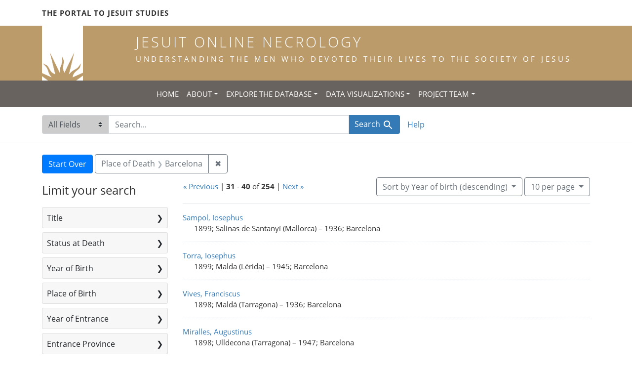

--- FILE ---
content_type: text/html; charset=utf-8
request_url: https://jesuitonlinenecrology.bc.edu/?f%5Bplace_of_death_facet%5D%5B%5D=Barcelona&page=4&q=&search_field=all_fields&sort=birth_desc
body_size: 7960
content:

<!DOCTYPE html>
<html class="no-js" lang="en">
  <head>
    <meta charset="utf-8">
    <meta http-equiv="Content-Type" content="text/html; charset=utf-8">
    <meta name="viewport" content="width=device-width, initial-scale=1, shrink-to-fit=no">

    <!-- Internet Explorer use the highest version available -->
    <meta http-equiv="X-UA-Compatible" content="IE=edge">

    <title>Place of Death: Barcelona - Jesuit Online Necrology Search Results</title>
    <link href="https://jesuitonlinenecrology.bc.edu/catalog/opensearch.xml" title="Jesuit Online Necrology" type="application/opensearchdescription+xml" rel="search" />
    <link rel="shortcut icon" type="image/x-icon" href="/assets/favicon-2ac77be714dcfe50cdeba749fef7e6f521083334a154e1f98c4592862c9f23f7.ico" />
    <link rel="stylesheet" media="all" href="/assets/application-4df41d5f4c3c192708a18aa2428e5ef17668a63f0fba292135946dd42141d097.css" />
    <script src="/assets/application-59eec9320c2466fcfd49b496754ac300e095ca7eae90e3a0e87c1a6f6f54b114.js"></script>
    <meta name="csrf-param" content="authenticity_token" />
<meta name="csrf-token" content="fm9i8yw0IMrf3mhup9M3h6-GtzknjB6xohEkqC1zJIkeyOCpwo3RTgjE8NtKsO_eFFcH-_wNzGDojcKPJTG6Xg" />
      <meta name="totalResults" content="254" />
<meta name="startIndex" content="30" />
<meta name="itemsPerPage" content="10" />

  <link rel="alternate" type="application/rss+xml" title="RSS for results" href="/catalog.rss?f%5Bplace_of_death_facet%5D%5B%5D=Barcelona&amp;page=4&amp;q=&amp;search_field=all_fields&amp;sort=birth_desc" />
  <link rel="alternate" type="application/atom+xml" title="Atom for results" href="/catalog.atom?f%5Bplace_of_death_facet%5D%5B%5D=Barcelona&amp;page=4&amp;q=&amp;search_field=all_fields&amp;sort=birth_desc" />
  <link rel="alternate" type="application/json" title="JSON" href="/catalog.json?f%5Bplace_of_death_facet%5D%5B%5D=Barcelona&amp;page=4&amp;q=&amp;search_field=all_fields&amp;sort=birth_desc" />

    <!--- THIS IS TEXT TO SHOW -->
      <!-- Global site tag (gtag.js) - Google Analytics -->
 <!-- Google tag (gtag.js) -->
<script async src="https://www.googletagmanager.com/gtag/js?id=G-JV5MBTGVZS"></script>
<script>
  window.dataLayer = window.dataLayer || [];
  function gtag(){dataLayer.push(arguments);}
  gtag('js', new Date());

  gtag('config', 'G-JV5MBTGVZS');
</script>

  </head>
  <body class="blacklight-catalog blacklight-catalog-index">
    <header class="header">
  <!-- portal link container -->
  <div class="container-md">
      <div class="row">
        <div class="top-menu col-12">
          <span class="upper hidden-xs"><a href="https://www.jesuitportal.bc.edu" target="new" class="iajs">The Portal to Jesuit Studies</a></span>
          <ul class="nav navbar-nav bc-top-nav ">
            <!--
                <li>
                  <div class='nav-item user-signin'><a href="/users/sign_in">Sign in</a></div>
                </li>
            -->
          </ul>
        </div>
      </div>
    </div>
  </div>

  <!-- logo continer -->
  <div class="container-fluid brand-backgnd">
    <div class="container-md">
      <div class="brand">
        <a class="row site-header__link" href="/">
          <div class="col-md-2 col-sm-2 header-image">
            <img alt="Institute for Advanced Jesuit Studies" class="logo" src="/assets/bciajs_logo_transparent-c9c020bd7c4492ea218cf7136d6f885dbf37d7613344063eec18e282723f55cf.png" />
          </div>
          <div class="col-md-10 col-sm-10 header-text">
            <h1 class="upper header-title mt-3">Jesuit Online Necrology</h1>
            <h4 class="upper header-sub-title">Understanding the men who devoted their lives to the Society of Jesus</h4>
          </div>
        </a>
      </div>
    </div>
  </div>
</header>
    <nav id="skip-link" role="navigation" aria-label="Skip links">
      <a class="element-invisible element-focusable rounded-bottom py-2 px-3" data-turbolinks="false" href="#search_field">Skip to search</a>
      <a class="element-invisible element-focusable rounded-bottom py-2 px-3" data-turbolinks="false" href="#main-container">Skip to main content</a>
          <a class="element-invisible element-focusable rounded-bottom py-2 px-3" data-turbolinks="false" href="#documents">Skip to first result</a>

    </nav>
    <nav class="navbar navbar-expand-md topbar" role="navigation">

  <button class="navbar-toggler" type="button" data-toggle="collapse" data-target="#user-util-collapse" aria-controls="user-util-collapse" aria-expanded="false" aria-label="Toggle navigation">
    <span class="navbar-toggler-icon"></span>
  </button>

  <div class="container-fluid">  
    <div class="collapse navbar-collapse justify-content-md-center" id="user-util-collapse">
      <ul class="navbar-nav">
  <li class="nav-item"><a class="nav-link text-uppercase" href="/">Home</a></li>
  <li class="nav-item dropdown">
      <a class="nav-link dropdown-toggle text-uppercase" href="#" id="navbarAboutDropdown" role="button" data-toggle="dropdown" aria-haspopup="true" aria-expanded="false">About</a>
      <ul class="dropdown-menu" aria-labelledby="navbarAboutDropdown">
        <li><a class="dropdown-item" href="/pages/project">The Project</a></li>
        <li><a class="dropdown-item" href="/pages/source">The Source</a></li>
        <li><a class="dropdown-item" href="/pages/conventions">The Conventions</a></li>
        <li><a class="dropdown-item" href="/pages/names">The Names</a></li>
      </ul>
  </li>
  <li class="nav-item dropdown">
      <a class="nav-link dropdown-toggle text-uppercase" href="#" id="navbarAboutDropdown" role="button" data-toggle="dropdown" aria-haspopup="true" aria-expanded="false">Explore the Database</a>
      <ul class="dropdown-menu" aria-labelledby="navbarAboutDropdown">
        <li><a class="dropdown-item" href="/?search_field=all_fields&amp;q=">Browse the Database</a></li>
        <li><a class="dropdown-item" href="/pages/tips">Searching Tips/ FAQ</a></li>
      </ul>
  </li>
  <li class="nav-item dropdown">
      <a class="nav-link dropdown-toggle text-uppercase" href="#" id="navbarAboutDropdown" role="button" data-toggle="dropdown" aria-haspopup="true" aria-expanded="false">Data Visualizations</a>
      <ul class="dropdown-menu" aria-labelledby="navbarAboutDropdown">
        <li><a class="dropdown-item" href="/pages/mapping">Mapping the Necrologies</a></li>
        <li><a class="dropdown-item" href="/pages/tableau">Visualizing the Necrology</a></li>
      </ul>
  </li>
  <li class="nav-item dropdown">
      <a class="nav-link dropdown-toggle text-uppercase" href="#" id="navbarAboutDropdown" role="button" data-toggle="dropdown" aria-haspopup="true" aria-expanded="false">Project Team</a>
      <ul class="dropdown-menu" aria-labelledby="navbarAboutDropdown">
        <li><a class="dropdown-item" href="/pages/team">Project Team</a></li>
        <li><a class="dropdown-item" href="/pages/praxis">Praxis</a></li>
        <li><a class="dropdown-item" href="/pages/contact">Contact Us</a></li>
      </ul>
  </li>
  <!--
  
    <li class="nav-item"><a class="nav-link" href="/search_history">History</a>
</li>
  -->
  <!--li class="nav-item"><a class="nav-link" href="/pages">Pages</a></li-->
</ul>
    </div>
  </div>
</nav>

  <div class="navbar-search navbar" role="navigation">
    <div class="container search-navbar-jon">
      <form class="search-query-form" role="search" aria-label="Search" action="https://jesuitonlinenecrology.bc.edu/" accept-charset="UTF-8" method="get">
  <input type="hidden" name="f[place_of_death_facet][]" value="Barcelona" />
<input type="hidden" name="sort" value="birth_desc" />
    <label for="search_field" class="sr-only">Search in</label>
  <div class="input-group">
    

        <select name="search_field" id="search_field" title="Targeted search options" class="custom-select search-field"><option selected="selected" value="all_fields">All Fields</option>
<option value="name">Name</option>
<option value="place">Place</option></select>

    <label for="q" class="sr-only">search for</label>
    <input type="text" name="q" id="q" value="" placeholder="Search..." class="search-q q form-control rounded-0" autocomplete="off" data-autocomplete-enabled="true" data-autocomplete-path="/catalog/suggest" />

    <span class="input-group-append">
      

      <button type="submit" class="btn btn-primary search-btn" id="search">
        <span class="submit-search-text">Search</span>
        <span class="blacklight-icons blacklight-icon-search" aria-hidden="true"><?xml version="1.0"?>
<svg width="24" height="24" viewBox="0 0 24 24" aria-label="Search" role="img">
  <title>Search</title>
  <path fill="none" d="M0 0h24v24H0V0z"/>
  <path d="M15.5 14h-.79l-.28-.27C15.41 12.59 16 11.11 16 9.5 16 5.91 13.09 3 9.5 3S3 5.91 3 9.5 5.91 16 9.5 16c1.61 0 3.09-.59 4.23-1.57l.27.28v.79l5 4.99L20.49 19l-4.99-5zm-6 0C7.01 14 5 11.99 5 9.5S7.01 5 9.5 5 14 7.01 14 9.5 11.99 14 9.5 14z"/>
</svg>
</span>
      </button>
    </span>
  </div>
</form>


      <div class="search-links clearfix">
        <p id="search-help" class="search-link"><a href="/pages/tips">Help</a></p>
        <!--p id="advanced-search" class="search-link"><a href="/advanced">Advanced Search</a></p-->
      </div>
    </div>
  </div>


  <main id="main-container" class="container" role="main" aria-label="Main content">
      <h1 class="sr-only top-content-title">Search</h1>

      <div id="appliedParams" class="clearfix constraints-container">
      <h2 class="sr-only">Search Constraints</h2>

      <a class="catalog_startOverLink btn btn-primary" href="/">Start Over</a>

      <span class="constraints-label sr-only">You searched for:</span>
      
<span class="btn-group applied-filter constraint filter filter-place_of_death_facet">
  <span class="constraint-value btn btn-outline-secondary">
      <span class="filter-name">Place of Death</span>
      <span class="filter-value" title="Barcelona">Barcelona</span>
  </span>
    <a class="btn btn-outline-secondary remove" href="/?q=&amp;search_field=all_fields&amp;sort=birth_desc">
      <span class="remove-icon" aria-hidden="true">✖</span>
      <span class="sr-only">
        Remove constraint Place of Death: Barcelona
      </span>
</a></span>


    </div>



    <div class="row">
  <div class="col-md-12">
    <div id="main-flashes">
      <div class="flash_messages">
    
    
    
    
</div>

    </div>
  </div>
</div>


    <div class="row">
          <section id="content" class="col-lg-9 order-last" aria-label="search results">
        





<div id="sortAndPerPage" class="sort-pagination d-md-flex justify-content-between" role="navigation" aria-label="Results navigation">
  <nav class="pagination" role="region">
        <div class="page-links">
      <a rel="prev" href="/?f%5Bplace_of_death_facet%5D%5B%5D=Barcelona&amp;page=3&amp;q=&amp;search_field=all_fields&amp;sort=birth_desc">&laquo; Previous</a> | 
      <span class="page-entries">
        <strong>31</strong> - <strong>40</strong> of <strong>254</strong>
      </span> | 
      <a rel="next" href="/?f%5Bplace_of_death_facet%5D%5B%5D=Barcelona&amp;page=5&amp;q=&amp;search_field=all_fields&amp;sort=birth_desc">Next &raquo;</a>

    </div>

</nav>

  <div class="search-widgets">

          <div id="sort-dropdown" class="btn-group sort-dropdown">
  <button type="button" class="btn btn-outline-secondary dropdown-toggle" data-toggle="dropdown" aria-expanded="false">
    Sort<span class="d-none d-sm-inline"> by Year of birth (descending)</span> <span class="caret"></span>
  </button>

  <div class="dropdown-menu" role="menu">
      <a class="dropdown-item" role="menuitem" href="/?f%5Bplace_of_death_facet%5D%5B%5D=Barcelona&amp;page=1&amp;q=&amp;search_field=all_fields&amp;sort=relevance">Relevance</a>
      <a class="dropdown-item" role="menuitem" href="/?f%5Bplace_of_death_facet%5D%5B%5D=Barcelona&amp;page=1&amp;q=&amp;search_field=all_fields&amp;sort=name">Name</a>
      <a class="dropdown-item" role="menuitem" href="/?f%5Bplace_of_death_facet%5D%5B%5D=Barcelona&amp;page=1&amp;q=&amp;search_field=all_fields&amp;sort=birth_asc">Year of birth (ascending)</a>
      <a class="dropdown-item" role="menuitem" href="/?f%5Bplace_of_death_facet%5D%5B%5D=Barcelona&amp;page=4&amp;q=&amp;search_field=all_fields&amp;sort=birth_desc">Year of birth (descending)</a>
  </div>
</div>




          <span class="sr-only">Number of results to display per page</span>
  <div id="per_page-dropdown" class="btn-group per_page-dropdown">
  <button type="button" class="btn btn-outline-secondary dropdown-toggle" data-toggle="dropdown" aria-expanded="false">
    10<span class="sr-only"> per page</span><span class="d-none d-sm-inline"> per page</span> <span class="caret"></span>
  </button>

  <div class="dropdown-menu" role="menu">
      <a class="dropdown-item" role="menuitem" href="/?f%5Bplace_of_death_facet%5D%5B%5D=Barcelona&amp;page=1&amp;per_page=10&amp;q=&amp;search_field=all_fields&amp;sort=birth_desc">10<span class="sr-only"> per page</span></a>
      <a class="dropdown-item" role="menuitem" href="/?f%5Bplace_of_death_facet%5D%5B%5D=Barcelona&amp;page=1&amp;per_page=20&amp;q=&amp;search_field=all_fields&amp;sort=birth_desc">20<span class="sr-only"> per page</span></a>
      <a class="dropdown-item" role="menuitem" href="/?f%5Bplace_of_death_facet%5D%5B%5D=Barcelona&amp;page=1&amp;per_page=50&amp;q=&amp;search_field=all_fields&amp;sort=birth_desc">50<span class="sr-only"> per page</span></a>
      <a class="dropdown-item" role="menuitem" href="/?f%5Bplace_of_death_facet%5D%5B%5D=Barcelona&amp;page=1&amp;per_page=100&amp;q=&amp;search_field=all_fields&amp;sort=birth_desc">100<span class="sr-only"> per page</span></a>
  </div>
</div>



        

</div>
</div>


<h2 class="sr-only">Search Results</h2>

  <div id="documents" class="documents-list">
  <article data-document-id="68342" data-document-counter="31" itemscope="itemscope" itemtype="http://schema.org/Thing" class="document document-position-31">
  
    <div class="document-main-section">
      <a data-context-href="/catalog/68342/track?counter=31&amp;document_id=68342&amp;search_id=180587052" itemprop="name" href="/catalog/68342">Sampol, Iosephus</a>
      
      
      <div class="tombstone">
        <span class="tombstone__birth">1899; Salinas de Santanyí (Mallorca)</span>
        <span class="tombstone__connector"> – </span>
        <span class="tombstone__death">1936; Barcelona</span>
      </div>
    </div>
    
  
</article><article data-document-id="78407" data-document-counter="32" itemscope="itemscope" itemtype="http://schema.org/Thing" class="document document-position-32">
  
    <div class="document-main-section">
      <a data-context-href="/catalog/78407/track?counter=32&amp;document_id=78407&amp;search_id=180587052" itemprop="name" href="/catalog/78407">Torra, Iosephus</a>
      
      
      <div class="tombstone">
        <span class="tombstone__birth">1899; Malda (Lérida)</span>
        <span class="tombstone__connector"> – </span>
        <span class="tombstone__death">1945; Barcelona</span>
      </div>
    </div>
    
  
</article><article data-document-id="68696" data-document-counter="33" itemscope="itemscope" itemtype="http://schema.org/Thing" class="document document-position-33">
  
    <div class="document-main-section">
      <a data-context-href="/catalog/68696/track?counter=33&amp;document_id=68696&amp;search_id=180587052" itemprop="name" href="/catalog/68696">Vives, Franciscus</a>
      
      
      <div class="tombstone">
        <span class="tombstone__birth">1898; Maldá (Tarragona)</span>
        <span class="tombstone__connector"> – </span>
        <span class="tombstone__death">1936; Barcelona</span>
      </div>
    </div>
    
  
</article><article data-document-id="80648" data-document-counter="34" itemscope="itemscope" itemtype="http://schema.org/Thing" class="document document-position-34">
  
    <div class="document-main-section">
      <a data-context-href="/catalog/80648/track?counter=34&amp;document_id=80648&amp;search_id=180587052" itemprop="name" href="/catalog/80648">Miralles, Augustinus</a>
      
      
      <div class="tombstone">
        <span class="tombstone__birth">1898; Ulldecona (Tarragona)</span>
        <span class="tombstone__connector"> – </span>
        <span class="tombstone__death">1947; Barcelona</span>
      </div>
    </div>
    
  
</article><article data-document-id="93161" data-document-counter="35" itemscope="itemscope" itemtype="http://schema.org/Thing" class="document document-position-35">
  
    <div class="document-main-section">
      <a data-context-href="/catalog/93161/track?counter=35&amp;document_id=93161&amp;search_id=180587052" itemprop="name" href="/catalog/93161">Travería, Petrus</a>
      
      
      <div class="tombstone">
        <span class="tombstone__birth">1898; Vich</span>
        <span class="tombstone__connector"> – </span>
        <span class="tombstone__death">1960; Barcelona</span>
      </div>
    </div>
    
  
</article><article data-document-id="98612" data-document-counter="36" itemscope="itemscope" itemtype="http://schema.org/Thing" class="document document-position-36">
  
    <div class="document-main-section">
      <a data-context-href="/catalog/98612/track?counter=36&amp;document_id=98612&amp;search_id=180587052" itemprop="name" href="/catalog/98612">Fábregas, Michael</a>
      
      
      <div class="tombstone">
        <span class="tombstone__birth">1897; Vich</span>
        <span class="tombstone__connector"> – </span>
        <span class="tombstone__death">1965; Barcelona</span>
      </div>
    </div>
    
  
</article><article data-document-id="101864" data-document-counter="37" itemscope="itemscope" itemtype="http://schema.org/Thing" class="document document-position-37">
  
    <div class="document-main-section">
      <a data-context-href="/catalog/101864/track?counter=37&amp;document_id=101864&amp;search_id=180587052" itemprop="name" href="/catalog/101864">Brotóns, Iosephus</a>
      
      
      <div class="tombstone">
        <span class="tombstone__birth">1896; Gorga (Alicante)</span>
        <span class="tombstone__connector"> – </span>
        <span class="tombstone__death">1968; Barcelona</span>
      </div>
    </div>
    
  
</article><article data-document-id="68096" data-document-counter="38" itemscope="itemscope" itemtype="http://schema.org/Thing" class="document document-position-38">
  
    <div class="document-main-section">
      <a data-context-href="/catalog/68096/track?counter=38&amp;document_id=68096&amp;search_id=180587052" itemprop="name" href="/catalog/68096">Cots, Felix</a>
      
      
      <div class="tombstone">
        <span class="tombstone__birth">1895; Manresa</span>
        <span class="tombstone__connector"> – </span>
        <span class="tombstone__death">1936; Barcelona</span>
      </div>
    </div>
    
  
</article><article data-document-id="102650" data-document-counter="39" itemscope="itemscope" itemtype="http://schema.org/Thing" class="document document-position-39">
  
    <div class="document-main-section">
      <a data-context-href="/catalog/102650/track?counter=39&amp;document_id=102650&amp;search_id=180587052" itemprop="name" href="/catalog/102650">Comas, Iosephus Ma.</a>
      
      
      <div class="tombstone">
        <span class="tombstone__birth">1895; Barcelona</span>
        <span class="tombstone__connector"> – </span>
        <span class="tombstone__death">1969; Barcelona</span>
      </div>
    </div>
    
  
</article><article data-document-id="51908" data-document-counter="40" itemscope="itemscope" itemtype="http://schema.org/Thing" class="document document-position-40">
  
    <div class="document-main-section">
      <a data-context-href="/catalog/51908/track?counter=40&amp;document_id=51908&amp;search_id=180587052" itemprop="name" href="/catalog/51908">Torrabadella, Antonius</a>
      
      
      <div class="tombstone">
        <span class="tombstone__birth">1894; Catllús (Barcelona)</span>
        <span class="tombstone__connector"> – </span>
        <span class="tombstone__death">1918; Barcelona</span>
      </div>
    </div>
    
  
</article>
</div>


 <div class="row record-padding">
  <div class="col-md-12">
    <nav class="pagination" role="region" aria-label="pagination links">
    <ul class="pagination">
        <li class="page-item">
      <a rel="prev" class="page-link" aria-label="Go to previous page" href="/?f%5Bplace_of_death_facet%5D%5B%5D=Barcelona&amp;page=3&amp;q=&amp;search_field=all_fields&amp;sort=birth_desc">&laquo; Previous</a>
    </li>


        <li class="page-item">
      <a rel="next" class="page-link" aria-label="Go to next page" href="/?f%5Bplace_of_death_facet%5D%5B%5D=Barcelona&amp;page=5&amp;q=&amp;search_field=all_fields&amp;sort=birth_desc">Next &raquo;</a>
    </li>

        
<li class="page-item ">
    <a class="page-link" aria-label="Go to page 1" href="/?f%5Bplace_of_death_facet%5D%5B%5D=Barcelona&amp;q=&amp;search_field=all_fields&amp;sort=birth_desc">1</a>
</li>


        
<li class="page-item ">
    <a class="page-link" aria-label="Go to page 2" href="/?f%5Bplace_of_death_facet%5D%5B%5D=Barcelona&amp;page=2&amp;q=&amp;search_field=all_fields&amp;sort=birth_desc">2</a>
</li>


        
<li class="page-item ">
    <a rel="prev" class="page-link" aria-label="Go to page 3" href="/?f%5Bplace_of_death_facet%5D%5B%5D=Barcelona&amp;page=3&amp;q=&amp;search_field=all_fields&amp;sort=birth_desc">3</a>
</li>


        
<li class="page-item active">
    <span class="page-link" aria-label="Current Page, Page 4" aria-current="true">4</span>
</li>


        
<li class="page-item ">
    <a rel="next" class="page-link" aria-label="Go to page 5" href="/?f%5Bplace_of_death_facet%5D%5B%5D=Barcelona&amp;page=5&amp;q=&amp;search_field=all_fields&amp;sort=birth_desc">5</a>
</li>


        
<li class="page-item ">
    <a class="page-link" aria-label="Go to page 6" href="/?f%5Bplace_of_death_facet%5D%5B%5D=Barcelona&amp;page=6&amp;q=&amp;search_field=all_fields&amp;sort=birth_desc">6</a>
</li>


        
<li class="page-item ">
    <a class="page-link" aria-label="Go to page 7" href="/?f%5Bplace_of_death_facet%5D%5B%5D=Barcelona&amp;page=7&amp;q=&amp;search_field=all_fields&amp;sort=birth_desc">7</a>
</li>


        
<li class="page-item ">
    <a class="page-link" aria-label="Go to page 8" href="/?f%5Bplace_of_death_facet%5D%5B%5D=Barcelona&amp;page=8&amp;q=&amp;search_field=all_fields&amp;sort=birth_desc">8</a>
</li>


        <li class="page-item disabled">
  <span class="page-link">…</span>
</li>


        
<li class="page-item ">
    <a class="page-link" aria-label="Go to page 25" href="/?f%5Bplace_of_death_facet%5D%5B%5D=Barcelona&amp;page=25&amp;q=&amp;search_field=all_fields&amp;sort=birth_desc">25</a>
</li>


        
<li class="page-item ">
    <a class="page-link" aria-label="Go to page 26" href="/?f%5Bplace_of_death_facet%5D%5B%5D=Barcelona&amp;page=26&amp;q=&amp;search_field=all_fields&amp;sort=birth_desc">26</a>
</li>


  </ul>

</nav>
  </div>
 </div>



    </section>

    <section id="sidebar" class="page-sidebar col-lg-3 order-first" aria-label="limit your search">
            <div id="facets" class="facets sidenav facets-toggleable-md">
  <div class="facets-header">
    <h2 class="facets-heading">Limit your search</h2>

    <button class="navbar-toggler navbar-toggler-right" type="button" data-toggle="collapse" data-target="#facet-panel-collapse" aria-controls="facet-panel-collapse" aria-expanded="false" aria-label="Toggle facets">
      <span class="navbar-toggler-icon"></span>
</button>  </div>

  <div id="facet-panel-collapse" class="facets-collapse collapse">
      <div class="card facet-limit blacklight-title_facet ">
  <h3 class="card-header p-0 facet-field-heading" id="facet-title_facet-header">
    <button
      type="button"
      class="btn btn-block p-2 text-left collapse-toggle collapsed"
      data-toggle="collapse"
      data-target="#facet-title_facet"
      aria-expanded="false"
    >
          Title

    </button>
  </h3>
  <div id="facet-title_facet" aria-labelledby="facet-title_facet-header" class="panel-collapse facet-content collapse ">
    <div class="card-body">
              
    <ul class="facet-values list-unstyled">
      <li><span class="facet-label"><a class="facet-select" href="/?f%5Bplace_of_death_facet%5D%5B%5D=Barcelona&amp;f%5Btitle_facet%5D%5B%5D=priest&amp;q=&amp;search_field=all_fields&amp;sort=birth_desc">priest</a></span><span class="facet-count">153</span></li><li><span class="facet-label"><a class="facet-select" href="/?f%5Bplace_of_death_facet%5D%5B%5D=Barcelona&amp;f%5Btitle_facet%5D%5B%5D=temporal+coadjutor&amp;q=&amp;search_field=all_fields&amp;sort=birth_desc">temporal coadjutor</a></span><span class="facet-count">69</span></li><li><span class="facet-label"><a class="facet-select" href="/?f%5Bplace_of_death_facet%5D%5B%5D=Barcelona&amp;f%5Btitle_facet%5D%5B%5D=scholastic&amp;q=&amp;search_field=all_fields&amp;sort=birth_desc">scholastic</a></span><span class="facet-count">31</span></li>
    </ul>




    </div>
  </div>
</div>

<div class="card facet-limit blacklight-status_facet ">
  <h3 class="card-header p-0 facet-field-heading" id="facet-status_facet-header">
    <button
      type="button"
      class="btn btn-block p-2 text-left collapse-toggle collapsed"
      data-toggle="collapse"
      data-target="#facet-status_facet"
      aria-expanded="false"
    >
          Status at Death

    </button>
  </h3>
  <div id="facet-status_facet" aria-labelledby="facet-status_facet-header" class="panel-collapse facet-content collapse ">
    <div class="card-body">
              
    <ul class="facet-values list-unstyled">
      <li><span class="facet-label"><a class="facet-select" href="/?f%5Bplace_of_death_facet%5D%5B%5D=Barcelona&amp;f%5Bstatus_facet%5D%5B%5D=grade+spiritual+coadjutor%2C+temporal&amp;q=&amp;search_field=all_fields&amp;sort=birth_desc">grade spiritual coadjutor, temporal</a></span><span class="facet-count">143</span></li><li><span class="facet-label"><a class="facet-select" href="/?f%5Bplace_of_death_facet%5D%5B%5D=Barcelona&amp;f%5Bstatus_facet%5D%5B%5D=professed+of+four+vows&amp;q=&amp;search_field=all_fields&amp;sort=birth_desc">professed of four vows</a></span><span class="facet-count">62</span></li><li><span class="facet-label"><a class="facet-select" href="/?f%5Bplace_of_death_facet%5D%5B%5D=Barcelona&amp;f%5Bstatus_facet%5D%5B%5D=temporal+coadjutor+not+finished+formation&amp;q=&amp;search_field=all_fields&amp;sort=birth_desc">temporal coadjutor not finished formation</a></span><span class="facet-count">5</span></li><li><span class="facet-label"><a class="facet-select" href="/?f%5Bplace_of_death_facet%5D%5B%5D=Barcelona&amp;f%5Bstatus_facet%5D%5B%5D=new%2C+novice&amp;q=&amp;search_field=all_fields&amp;sort=birth_desc">new, novice</a></span><span class="facet-count">2</span></li>
    </ul>




    </div>
  </div>
</div>

<div class="card facet-limit blacklight-birth_year_iti ">
  <h3 class="card-header p-0 facet-field-heading" id="facet-birth_year_iti-header">
    <button
      type="button"
      class="btn btn-block p-2 text-left collapse-toggle collapsed"
      data-toggle="collapse"
      data-target="#facet-birth_year_iti"
      aria-expanded="false"
    >
          Year of Birth

    </button>
  </h3>
  <div id="facet-birth_year_iti" aria-labelledby="facet-birth_year_iti-header" class="panel-collapse facet-content collapse ">
    <div class="card-body">
          
<div class="limit_content range_limit birth_year_iti-config blrl-plot-config">

  <!-- no results profile if missing is selected -->
    <!-- you can hide this if you want, but it has to be on page if you want
         JS slider and calculated facets to show up, JS sniffs it. -->
    <div class="profile">
          <!-- No stats information found for field  in search response -->


            <div class="distribution subsection chart_js">
              <!-- if  we already fetched segments from solr, display them
                   here. Otherwise, display a link to fetch them, which JS
                   will AJAX fetch.  -->
                <a class="load_distribution" href="https://jesuitonlinenecrology.bc.edu/catalog/range_limit?f%5Bplace_of_death_facet%5D%5B%5D=Barcelona&amp;page=4&amp;q=&amp;range_end=1932&amp;range_field=birth_year_iti&amp;range_start=1735&amp;search_field=all_fields&amp;sort=birth_desc">View distribution</a>
            </div>
          <p class="range subsection slider_js">
            Current results range from <span class="min">1735</span> to <span class="max">1932</span>
          </p>
    </div>

    <form class="range_limit subsection form-inline range_birth_year_iti d-flex justify-content-center" action="https://jesuitonlinenecrology.bc.edu/" accept-charset="UTF-8" method="get">
      <input type="hidden" name="f[place_of_death_facet][]" value="Barcelona" />
<input type="hidden" name="q" value="" />
<input type="hidden" name="search_field" value="all_fields" />
<input type="hidden" name="sort" value="birth_desc" />
      <div class="input-group input-group-sm mb-3 flex-nowrap range-limit-input-group">
        <input type="text" name="range[birth_year_iti][begin]" id="range_birth_year_iti_begin" class="form-control text-center range_begin" /><label class="sr-only" for="range_birth_year_iti_begin">Year of Birth range begin</label>
        <input type="text" name="range[birth_year_iti][end]" id="range_birth_year_iti_end" class="form-control text-center range_end" /><label class="sr-only" for="range_birth_year_iti_end">Year of Birth range end</label>
        <div class="input-group-append">
          <input type="submit" name="commit" value="Apply" class="submit btn btn-secondary" data-disable-with="Apply" />
        </div>
      </div>
</form>
    <a class="view_larger mt-1" data-blacklight-modal="trigger" href="https://jesuitonlinenecrology.bc.edu/catalog/range_limit_panel/birth_year_iti?f%5Bplace_of_death_facet%5D%5B%5D=Barcelona&amp;page=4&amp;q=&amp;range_end=2019&amp;range_start=0&amp;search_field=all_fields&amp;sort=birth_desc">View larger »</a>

</div>



    </div>
  </div>
</div>

<div class="card facet-limit blacklight-place_of_birth_facet ">
  <h3 class="card-header p-0 facet-field-heading" id="facet-place_of_birth_facet-header">
    <button
      type="button"
      class="btn btn-block p-2 text-left collapse-toggle collapsed"
      data-toggle="collapse"
      data-target="#facet-place_of_birth_facet"
      aria-expanded="false"
    >
          Place of Birth

    </button>
  </h3>
  <div id="facet-place_of_birth_facet" aria-labelledby="facet-place_of_birth_facet-header" class="panel-collapse facet-content collapse ">
    <div class="card-body">
              
    <ul class="facet-values list-unstyled">
      <li><span class="facet-label"><a class="facet-select" href="/?f%5Bplace_of_birth_facet%5D%5B%5D=Barcelona&amp;f%5Bplace_of_death_facet%5D%5B%5D=Barcelona&amp;q=&amp;search_field=all_fields&amp;sort=birth_desc">Barcelona</a></span><span class="facet-count">38</span></li><li><span class="facet-label"><a class="facet-select" href="/?f%5Bplace_of_birth_facet%5D%5B%5D=Manresa&amp;f%5Bplace_of_death_facet%5D%5B%5D=Barcelona&amp;q=&amp;search_field=all_fields&amp;sort=birth_desc">Manresa</a></span><span class="facet-count">20</span></li><li><span class="facet-label"><a class="facet-select" href="/?f%5Bplace_of_birth_facet%5D%5B%5D=Vich&amp;f%5Bplace_of_death_facet%5D%5B%5D=Barcelona&amp;q=&amp;search_field=all_fields&amp;sort=birth_desc">Vich</a></span><span class="facet-count">7</span></li><li><span class="facet-label"><a class="facet-select" href="/?f%5Bplace_of_birth_facet%5D%5B%5D=Palma+de+Mallorca&amp;f%5Bplace_of_death_facet%5D%5B%5D=Barcelona&amp;q=&amp;search_field=all_fields&amp;sort=birth_desc">Palma de Mallorca</a></span><span class="facet-count">4</span></li><li><span class="facet-label"><a class="facet-select" href="/?f%5Bplace_of_birth_facet%5D%5B%5D=Valencia&amp;f%5Bplace_of_death_facet%5D%5B%5D=Barcelona&amp;q=&amp;search_field=all_fields&amp;sort=birth_desc">Valencia</a></span><span class="facet-count">4</span></li><li><span class="facet-label"><a class="facet-select" href="/?f%5Bplace_of_birth_facet%5D%5B%5D=Alcoy+%28Alicante%29&amp;f%5Bplace_of_death_facet%5D%5B%5D=Barcelona&amp;q=&amp;search_field=all_fields&amp;sort=birth_desc">Alcoy (Alicante)</a></span><span class="facet-count">3</span></li><li><span class="facet-label"><a class="facet-select" href="/?f%5Bplace_of_birth_facet%5D%5B%5D=Borja+%28Zaragoza%29&amp;f%5Bplace_of_death_facet%5D%5B%5D=Barcelona&amp;q=&amp;search_field=all_fields&amp;sort=birth_desc">Borja (Zaragoza)</a></span><span class="facet-count">3</span></li><li><span class="facet-label"><a class="facet-select" href="/?f%5Bplace_of_birth_facet%5D%5B%5D=Olot+%28Gerona%29&amp;f%5Bplace_of_death_facet%5D%5B%5D=Barcelona&amp;q=&amp;search_field=all_fields&amp;sort=birth_desc">Olot (Gerona)</a></span><span class="facet-count">3</span></li><li><span class="facet-label"><a class="facet-select" href="/?f%5Bplace_of_birth_facet%5D%5B%5D=Tortosa&amp;f%5Bplace_of_death_facet%5D%5B%5D=Barcelona&amp;q=&amp;search_field=all_fields&amp;sort=birth_desc">Tortosa</a></span><span class="facet-count">3</span></li><li><span class="facet-label"><a class="facet-select" href="/?f%5Bplace_of_birth_facet%5D%5B%5D=Anglesola+%28L%C3%A9rida%29&amp;f%5Bplace_of_death_facet%5D%5B%5D=Barcelona&amp;q=&amp;search_field=all_fields&amp;sort=birth_desc">Anglesola (Lérida)</a></span><span class="facet-count">2</span></li><li><span class="facet-label"><a class="facet-select" href="/?f%5Bplace_of_birth_facet%5D%5B%5D=Baliarr%C3%A1in+%28Guip%C3%BAzcoa%29&amp;f%5Bplace_of_death_facet%5D%5B%5D=Barcelona&amp;q=&amp;search_field=all_fields&amp;sort=birth_desc">Baliarráin (Guipúzcoa)</a></span><span class="facet-count">2</span></li><li><span class="facet-label"><a class="facet-select" href="/?f%5Bplace_of_birth_facet%5D%5B%5D=Calella+%28Barcelona%29&amp;f%5Bplace_of_death_facet%5D%5B%5D=Barcelona&amp;q=&amp;search_field=all_fields&amp;sort=birth_desc">Calella (Barcelona)</a></span><span class="facet-count">2</span></li><li><span class="facet-label"><a class="facet-select" href="/?f%5Bplace_of_birth_facet%5D%5B%5D=Castellgal%C3%AD+%28Barcelona%29&amp;f%5Bplace_of_death_facet%5D%5B%5D=Barcelona&amp;q=&amp;search_field=all_fields&amp;sort=birth_desc">Castellgalí (Barcelona)</a></span><span class="facet-count">2</span></li><li><span class="facet-label"><a class="facet-select" href="/?f%5Bplace_of_birth_facet%5D%5B%5D=Castell%C3%B3n+de+Ampurias+%28Gerona%29&amp;f%5Bplace_of_death_facet%5D%5B%5D=Barcelona&amp;q=&amp;search_field=all_fields&amp;sort=birth_desc">Castellón de Ampurias (Gerona)</a></span><span class="facet-count">2</span></li><li><span class="facet-label"><a class="facet-select" href="/?f%5Bplace_of_birth_facet%5D%5B%5D=Gand%C3%ADa&amp;f%5Bplace_of_death_facet%5D%5B%5D=Barcelona&amp;q=&amp;search_field=all_fields&amp;sort=birth_desc">Gandía</a></span><span class="facet-count">2</span></li><li><span class="facet-label"><a class="facet-select" href="/?f%5Bplace_of_birth_facet%5D%5B%5D=Gerona&amp;f%5Bplace_of_death_facet%5D%5B%5D=Barcelona&amp;q=&amp;search_field=all_fields&amp;sort=birth_desc">Gerona</a></span><span class="facet-count">2</span></li><li><span class="facet-label"><a class="facet-select" href="/?f%5Bplace_of_birth_facet%5D%5B%5D=La+Garriga+%28Barcelona%29&amp;f%5Bplace_of_death_facet%5D%5B%5D=Barcelona&amp;q=&amp;search_field=all_fields&amp;sort=birth_desc">La Garriga (Barcelona)</a></span><span class="facet-count">2</span></li><li><span class="facet-label"><a class="facet-select" href="/?f%5Bplace_of_birth_facet%5D%5B%5D=Pamplona&amp;f%5Bplace_of_death_facet%5D%5B%5D=Barcelona&amp;q=&amp;search_field=all_fields&amp;sort=birth_desc">Pamplona</a></span><span class="facet-count">2</span></li><li><span class="facet-label"><a class="facet-select" href="/?f%5Bplace_of_birth_facet%5D%5B%5D=Pons+%28L%C3%A9rida%29&amp;f%5Bplace_of_death_facet%5D%5B%5D=Barcelona&amp;q=&amp;search_field=all_fields&amp;sort=birth_desc">Pons (Lérida)</a></span><span class="facet-count">2</span></li><li><span class="facet-label"><a class="facet-select" href="/?f%5Bplace_of_birth_facet%5D%5B%5D=Agres+%28Alicante%29&amp;f%5Bplace_of_death_facet%5D%5B%5D=Barcelona&amp;q=&amp;search_field=all_fields&amp;sort=birth_desc">Agres (Alicante)</a></span><span class="facet-count">1</span></li>
    </ul>
      <div class="more_facets">
        <a data-blacklight-modal="trigger" href="/catalog/facet/place_of_birth_facet?f%5Bplace_of_death_facet%5D%5B%5D=Barcelona&amp;q=&amp;search_field=all_fields&amp;sort=birth_desc">more <span class="sr-only">Place of Birth</span> »</a>
      </div>




    </div>
  </div>
</div>

<div class="card facet-limit blacklight-entrance_year_iti ">
  <h3 class="card-header p-0 facet-field-heading" id="facet-entrance_year_iti-header">
    <button
      type="button"
      class="btn btn-block p-2 text-left collapse-toggle collapsed"
      data-toggle="collapse"
      data-target="#facet-entrance_year_iti"
      aria-expanded="false"
    >
          Year of Entrance

    </button>
  </h3>
  <div id="facet-entrance_year_iti" aria-labelledby="facet-entrance_year_iti-header" class="panel-collapse facet-content collapse ">
    <div class="card-body">
          
<div class="limit_content range_limit entrance_year_iti-config blrl-plot-config">

  <!-- no results profile if missing is selected -->
    <!-- you can hide this if you want, but it has to be on page if you want
         JS slider and calculated facets to show up, JS sniffs it. -->
    <div class="profile">
          <!-- No stats information found for field  in search response -->


            <div class="distribution subsection chart_js">
              <!-- if  we already fetched segments from solr, display them
                   here. Otherwise, display a link to fetch them, which JS
                   will AJAX fetch.  -->
                <a class="load_distribution" href="https://jesuitonlinenecrology.bc.edu/catalog/range_limit?f%5Bplace_of_death_facet%5D%5B%5D=Barcelona&amp;page=4&amp;q=&amp;range_end=1956&amp;range_field=entrance_year_iti&amp;range_start=1735&amp;search_field=all_fields&amp;sort=birth_desc">View distribution</a>
            </div>
          <p class="range subsection slider_js">
            Current results range from <span class="min">1735</span> to <span class="max">1956</span>
          </p>
    </div>

    <form class="range_limit subsection form-inline range_entrance_year_iti d-flex justify-content-center" action="https://jesuitonlinenecrology.bc.edu/" accept-charset="UTF-8" method="get">
      <input type="hidden" name="f[place_of_death_facet][]" value="Barcelona" />
<input type="hidden" name="q" value="" />
<input type="hidden" name="search_field" value="all_fields" />
<input type="hidden" name="sort" value="birth_desc" />
      <div class="input-group input-group-sm mb-3 flex-nowrap range-limit-input-group">
        <input type="text" name="range[entrance_year_iti][begin]" id="range_entrance_year_iti_begin" class="form-control text-center range_begin" /><label class="sr-only" for="range_entrance_year_iti_begin">Year of Entrance range begin</label>
        <input type="text" name="range[entrance_year_iti][end]" id="range_entrance_year_iti_end" class="form-control text-center range_end" /><label class="sr-only" for="range_entrance_year_iti_end">Year of Entrance range end</label>
        <div class="input-group-append">
          <input type="submit" name="commit" value="Apply" class="submit btn btn-secondary" data-disable-with="Apply" />
        </div>
      </div>
</form>
    <a class="view_larger mt-1" data-blacklight-modal="trigger" href="https://jesuitonlinenecrology.bc.edu/catalog/range_limit_panel/entrance_year_iti?f%5Bplace_of_death_facet%5D%5B%5D=Barcelona&amp;page=4&amp;q=&amp;range_end=2019&amp;range_start=0&amp;search_field=all_fields&amp;sort=birth_desc">View larger »</a>

</div>



    </div>
  </div>
</div>

<div class="card facet-limit blacklight-entrance_province_facet ">
  <h3 class="card-header p-0 facet-field-heading" id="facet-entrance_province_facet-header">
    <button
      type="button"
      class="btn btn-block p-2 text-left collapse-toggle collapsed"
      data-toggle="collapse"
      data-target="#facet-entrance_province_facet"
      aria-expanded="false"
    >
          Entrance Province

    </button>
  </h3>
  <div id="facet-entrance_province_facet" aria-labelledby="facet-entrance_province_facet-header" class="panel-collapse facet-content collapse ">
    <div class="card-body">
              
    <ul class="facet-values list-unstyled">
      <li><span class="facet-label"><a class="facet-select" href="/?f%5Bentrance_province_facet%5D%5B%5D=Aragoniae&amp;f%5Bplace_of_death_facet%5D%5B%5D=Barcelona&amp;q=&amp;search_field=all_fields&amp;sort=birth_desc">Aragoniae</a></span><span class="facet-count">177</span></li><li><span class="facet-label"><a class="facet-select" href="/?f%5Bentrance_province_facet%5D%5B%5D=Tarraconensis&amp;f%5Bplace_of_death_facet%5D%5B%5D=Barcelona&amp;q=&amp;search_field=all_fields&amp;sort=birth_desc">Tarraconensis</a></span><span class="facet-count">52</span></li><li><span class="facet-label"><a class="facet-select" href="/?f%5Bentrance_province_facet%5D%5B%5D=Castellan&amp;f%5Bplace_of_death_facet%5D%5B%5D=Barcelona&amp;q=&amp;search_field=all_fields&amp;sort=birth_desc">Castellan</a></span><span class="facet-count">5</span></li><li><span class="facet-label"><a class="facet-select" href="/?f%5Bentrance_province_facet%5D%5B%5D=Hispaniae&amp;f%5Bplace_of_death_facet%5D%5B%5D=Barcelona&amp;q=&amp;search_field=all_fields&amp;sort=birth_desc">Hispaniae</a></span><span class="facet-count">4</span></li><li><span class="facet-label"><a class="facet-select" href="/?f%5Bentrance_province_facet%5D%5B%5D=Castellan.+Orientalis&amp;f%5Bplace_of_death_facet%5D%5B%5D=Barcelona&amp;q=&amp;search_field=all_fields&amp;sort=birth_desc">Castellan. Orientalis</a></span><span class="facet-count">3</span></li><li><span class="facet-label"><a class="facet-select" href="/?f%5Bentrance_province_facet%5D%5B%5D=Argentinensis&amp;f%5Bplace_of_death_facet%5D%5B%5D=Barcelona&amp;q=&amp;search_field=all_fields&amp;sort=birth_desc">Argentinensis</a></span><span class="facet-count">1</span></li><li><span class="facet-label"><a class="facet-select" href="/?f%5Bentrance_province_facet%5D%5B%5D=Baeticae&amp;f%5Bplace_of_death_facet%5D%5B%5D=Barcelona&amp;q=&amp;search_field=all_fields&amp;sort=birth_desc">Baeticae</a></span><span class="facet-count">1</span></li><li><span class="facet-label"><a class="facet-select" href="/?f%5Bentrance_province_facet%5D%5B%5D=Bolivian.&amp;f%5Bplace_of_death_facet%5D%5B%5D=Barcelona&amp;q=&amp;search_field=all_fields&amp;sort=birth_desc">Bolivian.</a></span><span class="facet-count">1</span></li><li><span class="facet-label"><a class="facet-select" href="/?f%5Bentrance_province_facet%5D%5B%5D=Lugdunensis&amp;f%5Bplace_of_death_facet%5D%5B%5D=Barcelona&amp;q=&amp;search_field=all_fields&amp;sort=birth_desc">Lugdunensis</a></span><span class="facet-count">1</span></li><li><span class="facet-label"><a class="facet-select" href="/?f%5Bentrance_province_facet%5D%5B%5D=Lusitaniae&amp;f%5Bplace_of_death_facet%5D%5B%5D=Barcelona&amp;q=&amp;search_field=all_fields&amp;sort=birth_desc">Lusitaniae</a></span><span class="facet-count">1</span></li><li><span class="facet-label"><a class="facet-select" href="/?f%5Bentrance_province_facet%5D%5B%5D=Mexicana&amp;f%5Bplace_of_death_facet%5D%5B%5D=Barcelona&amp;q=&amp;search_field=all_fields&amp;sort=birth_desc">Mexicana</a></span><span class="facet-count">1</span></li><li><span class="facet-label"><a class="facet-select" href="/?f%5Bentrance_province_facet%5D%5B%5D=Neapolitana&amp;f%5Bplace_of_death_facet%5D%5B%5D=Barcelona&amp;q=&amp;search_field=all_fields&amp;sort=birth_desc">Neapolitana</a></span><span class="facet-count">1</span></li><li><span class="facet-label"><a class="facet-select" href="/?f%5Bentrance_province_facet%5D%5B%5D=Phillippina&amp;f%5Bplace_of_death_facet%5D%5B%5D=Barcelona&amp;q=&amp;search_field=all_fields&amp;sort=birth_desc">Phillippina</a></span><span class="facet-count">1</span></li><li><span class="facet-label"><a class="facet-select" href="/?f%5Bentrance_province_facet%5D%5B%5D=Tolosana&amp;f%5Bplace_of_death_facet%5D%5B%5D=Barcelona&amp;q=&amp;search_field=all_fields&amp;sort=birth_desc">Tolosana</a></span><span class="facet-count">1</span></li>
    </ul>




    </div>
  </div>
</div>

<div class="card facet-limit blacklight-vow_year_iti ">
  <h3 class="card-header p-0 facet-field-heading" id="facet-vow_year_iti-header">
    <button
      type="button"
      class="btn btn-block p-2 text-left collapse-toggle collapsed"
      data-toggle="collapse"
      data-target="#facet-vow_year_iti"
      aria-expanded="false"
    >
          Year of Last Vow

    </button>
  </h3>
  <div id="facet-vow_year_iti" aria-labelledby="facet-vow_year_iti-header" class="panel-collapse facet-content collapse ">
    <div class="card-body">
          
<div class="limit_content range_limit vow_year_iti-config blrl-plot-config">

  <!-- no results profile if missing is selected -->
    <!-- you can hide this if you want, but it has to be on page if you want
         JS slider and calculated facets to show up, JS sniffs it. -->
    <div class="profile">
          <!-- No stats information found for field  in search response -->


            <div class="distribution subsection chart_js">
              <!-- if  we already fetched segments from solr, display them
                   here. Otherwise, display a link to fetch them, which JS
                   will AJAX fetch.  -->
                <a class="load_distribution" href="https://jesuitonlinenecrology.bc.edu/catalog/range_limit?f%5Bplace_of_death_facet%5D%5B%5D=Barcelona&amp;page=4&amp;q=&amp;range_end=1961&amp;range_field=vow_year_iti&amp;range_start=1770&amp;search_field=all_fields&amp;sort=birth_desc">View distribution</a>
            </div>
          <p class="range subsection slider_js">
            Current results range from <span class="min">1770</span> to <span class="max">1961</span>
          </p>
    </div>

    <form class="range_limit subsection form-inline range_vow_year_iti d-flex justify-content-center" action="https://jesuitonlinenecrology.bc.edu/" accept-charset="UTF-8" method="get">
      <input type="hidden" name="f[place_of_death_facet][]" value="Barcelona" />
<input type="hidden" name="q" value="" />
<input type="hidden" name="search_field" value="all_fields" />
<input type="hidden" name="sort" value="birth_desc" />
      <div class="input-group input-group-sm mb-3 flex-nowrap range-limit-input-group">
        <input type="text" name="range[vow_year_iti][begin]" id="range_vow_year_iti_begin" class="form-control text-center range_begin" /><label class="sr-only" for="range_vow_year_iti_begin">Year of Last Vow range begin</label>
        <input type="text" name="range[vow_year_iti][end]" id="range_vow_year_iti_end" class="form-control text-center range_end" /><label class="sr-only" for="range_vow_year_iti_end">Year of Last Vow range end</label>
        <div class="input-group-append">
          <input type="submit" name="commit" value="Apply" class="submit btn btn-secondary" data-disable-with="Apply" />
        </div>
      </div>
</form>
    <a class="view_larger mt-1" data-blacklight-modal="trigger" href="https://jesuitonlinenecrology.bc.edu/catalog/range_limit_panel/vow_year_iti?f%5Bplace_of_death_facet%5D%5B%5D=Barcelona&amp;page=4&amp;q=&amp;range_end=2019&amp;range_start=0&amp;search_field=all_fields&amp;sort=birth_desc">View larger »</a>

        <ul class="missing list-unstyled facet-values subsection">
          <li>
            <span class="facet-label">
              <a href="https://jesuitonlinenecrology.bc.edu/?f%5Bplace_of_death_facet%5D%5B%5D=Barcelona&amp;q=&amp;range%5Bvow_year_iti%5D%5Bmissing%5D=true&amp;search_field=all_fields&amp;sort=birth_desc">Unknown</a>
            </span>
            <span class="facet-count">48</span>
          </li>
        </ul>
</div>



    </div>
  </div>
</div>

<div class="card facet-limit blacklight-death_year_iti ">
  <h3 class="card-header p-0 facet-field-heading" id="facet-death_year_iti-header">
    <button
      type="button"
      class="btn btn-block p-2 text-left collapse-toggle collapsed"
      data-toggle="collapse"
      data-target="#facet-death_year_iti"
      aria-expanded="false"
    >
          Year of Death

    </button>
  </h3>
  <div id="facet-death_year_iti" aria-labelledby="facet-death_year_iti-header" class="panel-collapse facet-content collapse ">
    <div class="card-body">
          
<div class="limit_content range_limit death_year_iti-config blrl-plot-config">

  <!-- no results profile if missing is selected -->
    <!-- you can hide this if you want, but it has to be on page if you want
         JS slider and calculated facets to show up, JS sniffs it. -->
    <div class="profile">
          <!-- No stats information found for field  in search response -->


            <div class="distribution subsection chart_js">
              <!-- if  we already fetched segments from solr, display them
                   here. Otherwise, display a link to fetch them, which JS
                   will AJAX fetch.  -->
                <a class="load_distribution" href="https://jesuitonlinenecrology.bc.edu/catalog/range_limit?f%5Bplace_of_death_facet%5D%5B%5D=Barcelona&amp;page=4&amp;q=&amp;range_end=1970&amp;range_field=death_year_iti&amp;range_start=1816&amp;search_field=all_fields&amp;sort=birth_desc">View distribution</a>
            </div>
          <p class="range subsection slider_js">
            Current results range from <span class="min">1816</span> to <span class="max">1970</span>
          </p>
    </div>

    <form class="range_limit subsection form-inline range_death_year_iti d-flex justify-content-center" action="https://jesuitonlinenecrology.bc.edu/" accept-charset="UTF-8" method="get">
      <input type="hidden" name="f[place_of_death_facet][]" value="Barcelona" />
<input type="hidden" name="q" value="" />
<input type="hidden" name="search_field" value="all_fields" />
<input type="hidden" name="sort" value="birth_desc" />
      <div class="input-group input-group-sm mb-3 flex-nowrap range-limit-input-group">
        <input type="text" name="range[death_year_iti][begin]" id="range_death_year_iti_begin" class="form-control text-center range_begin" /><label class="sr-only" for="range_death_year_iti_begin">Year of Death range begin</label>
        <input type="text" name="range[death_year_iti][end]" id="range_death_year_iti_end" class="form-control text-center range_end" /><label class="sr-only" for="range_death_year_iti_end">Year of Death range end</label>
        <div class="input-group-append">
          <input type="submit" name="commit" value="Apply" class="submit btn btn-secondary" data-disable-with="Apply" />
        </div>
      </div>
</form>
    <a class="view_larger mt-1" data-blacklight-modal="trigger" href="https://jesuitonlinenecrology.bc.edu/catalog/range_limit_panel/death_year_iti?f%5Bplace_of_death_facet%5D%5B%5D=Barcelona&amp;page=4&amp;q=&amp;range_end=2019&amp;range_start=0&amp;search_field=all_fields&amp;sort=birth_desc">View larger »</a>

</div>



    </div>
  </div>
</div>

<div class="card facet-limit blacklight-place_of_death_facet facet-limit-active">
  <h3 class="card-header p-0 facet-field-heading" id="facet-place_of_death_facet-header">
    <button
      type="button"
      class="btn btn-block p-2 text-left collapse-toggle "
      data-toggle="collapse"
      data-target="#facet-place_of_death_facet"
      aria-expanded="true"
    >
          Place of Death

    </button>
  </h3>
  <div id="facet-place_of_death_facet" aria-labelledby="facet-place_of_death_facet-header" class="panel-collapse facet-content collapse show">
    <div class="card-body">
              
    <ul class="facet-values list-unstyled">
      <li><span class="facet-label"><span class="selected">Barcelona</span><a class="remove" href="/?q=&amp;search_field=all_fields&amp;sort=birth_desc"><span class="remove-icon" aria-hidden="true">✖</span><span class="sr-only">[remove]</span></a></span><span class="selected facet-count">254</span></li>
    </ul>




    </div>
  </div>
</div>

</div></div>



    </section>

    </div>
  </main>

    <footer class="bcfooter">
  <div class="footer container mt-5">
      <div class="inner">
        <div class="row">
          <div class="col-12 my-3">
            <div class="pagebreak"></div>
          </div>
          <div class="col-12 footer-text mt-3">
            <p class="footer-title">Jesuit Online Necrology</p>
            <p>The Jesuit Online Necrology is founded by three institutions -- the Archivum Romanum Societatis Iesu, the Institute for Advanced Jesuit Studies at Boston College, and the Woodstock Theological Library at Georgetown University.</p>
            <div class="row my-4">
              <div class="col-sm-12 col-md-3"><img width="175" alt="Boston College Libraries" src="/assets/bc_library_logo_300-5622ffaeb656ebc6932dd187fae661ab661dfd045dbfa4eabac32bd54f9983cc.png" /></div>
              <p class="col-sm-12 col-md-9" id="lib-blurb">The Jesuit Online Necrology was developed by the Boston College Libraries. Learn more about the <a href="/pages/team">development team</a> and process.</p>
            </div>
          </div>
          <div class="col-12 footer-links">
            <ul class="site-links mt-2 mb-4">
              <li><a href="/pages/contact">Contact the Projects&#39; Editors</a></li>
              <li><a href="/pages/project">Learn More</a></li>
                <li>
                  <div class='nav-item user-signin'><a href="/users/sign_in">Staff sign in</a></div>
                </li>
            </ul>
          </div>
          <div class="col-12 copyright">
            <p>Copyright Trustees of Boston College</p>
          </div>
        </div>
      </div>
  </div>
</footer>
    <div id="blacklight-modal" class="modal fade" tabindex="-1" role="dialog" aria-hidden="true">
  <div class="modal-dialog modal-lg" role="document">
    <div class="modal-content">
    </div>
  </div>
</div>

  </body>
</html>
